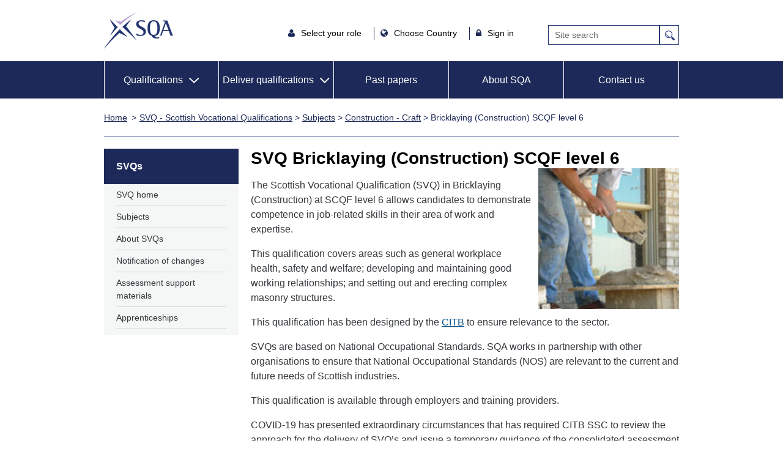

--- FILE ---
content_type: text/html;charset=UTF-8
request_url: https://www.sqa.org.uk/sqa/65797.html
body_size: 10468
content:

































































    
  
    

    
  
  
  
  
  
  
  
  
  
  

  
  
  
  
  
  
  
  
  
  
  
    
  
    
  

  
  
    
  

  

  



<!DOCTYPE html>
<html dir="ltr" xml:lang="en" lang="en" xmlns="http://www.w3.org/1999/xhtml" prefix="og: http://ogp.me/ns#; dcterms: http://purl.org/dc/terms">

<!-- Include is:CCC_DisplayTemplateSource.jsp-->
<!-- Generated by:app-26.civiccomputing.com-->
<!-- Include is:CCC_DisplayTemplateSource.jsp-->
<!-- Generated by:app-37-->
<!-- Include is:CCC_DisplayTemplateSource.jsp-->
<!-- Generated by:app-16-->
<!-- Include is:CCC_DisplayTemplateSource.jsp-->
<!-- Generated by:app-16-->
<!-- Include is:CCC_DisplayTemplateSource.jsp-->
<!-- Generated by:app-37-->
<!-- Include is:CCC_DisplayTemplateSource.jsp-->
<!-- Generated by:app-37-->
<!-- Include is:CCC_DisplayTemplateSource.jsp-->
<!-- Generated by:app-37-->
<!-- Include is:CCC_DisplayTemplateSource.jsp-->
<!-- Generated by:app-15.civiccomputing.com-->
<!-- Include is:CCC_DisplayTemplateSource.jsp-->
<!-- Generated by:app-36.civiccomputing.com-->
<!-- Include is:CCC_DisplayTemplateSource.jsp-->
<!-- Generated by:app-36.civiccomputing.com-->
<!-- Include is:CCC_DisplayTemplateSource.jsp-->
<!-- Generated by:app-36.civiccomputing.com-->
<!-- Include is:CCC_DisplayTemplateSource.jsp-->
<!-- Generated by:app-36.civiccomputing.com-->
<!-- : Include is:CCC_DisplayTemplateSource.jsp-->
<!-- Generated by:app-15.civiccomputing.com-->
<!-- : Include is:CCC_DisplayTemplateSource.jsp-->
<!-- Generated by:app-37-->
<!-- : Include is:dt_SVQ_page.jsp-->
<!-- Generated by:app-15.civiccomputing.com-->
<!-- Cache is: 43200 seconds -->
<head>
<title>Bricklaying (Construction) SCQF level 6 - SQA</title>
<!-- meta -->
<meta charset="utf-8">









<!--<meta charset="utf-8">-->
<link rel="canonical" href="65797.html" />




<!--<meta http-equiv="Content-Type" content="text/html; charset=windows-1252"/>-->


<!--<meta name="viewport" content="width=device-width, user-scalable=no" />-->
<meta name="viewport" content="width=device-width, initial-scale=1.0">



<meta name="description" content="SVQ Bricklaying (Construction) SCQF level covers health, safety, and masonry skills, competence in bricklaying tasks"/>
<link rel="schema.DCTERMS" href="http://purl.org/dc/terms/" />
<meta name="eGMS.accessibility" content="Double-A" />
<meta name="dcterms.identifier" content="//www.sqa.org.uk/65797.html" />
<meta name="DC.title" content="Bricklaying (Construction) SCQF level 6" />
<meta name="DC.description" content="SVQ Bricklaying (Construction) SCQF level covers health, safety, and masonry skills, competence in bricklaying tasks" />
<meta name="DC.creator" content="SQA" />
<meta name="dc.created" content="2025-09-17" />
<meta name="dc.modified" content="2025-09-17" />
<meta name="dcterms.rights" content="" />
<meta name="DC.publisher" content="SQA" />
<meta name="dcterms.audience" content="" />
<meta name="DC.language" content="eng" />



<meta name="DC.type" content="" />

<meta name="DC.audience" content="" />
<meta name="dcterms.educationLevel" content="" />
<meta name="DC.references" content="" />

<meta name="DC.businessUnit" content="" />
<meta name="DC.service" content="" />
<meta name="DC.serviceType" content="" />
<meta name="DC.userNeed" content="" />









	
		<meta property="og:title" content="SQA" />
	    
	


	
		<meta property="og:description" content="SQA - Scottish Qualifications Authority" />
	    
	


	
		<meta property="og:url" content="//www.sqa.org.uk/sqa/CCC_FirstPage.jsp" />
	    
	


	
		<meta property="og:type" content="website" />
	    
	


	
		<meta property="og:image" content="//www1.sqa.org.uk/images/logo376x376.png" />
	    
	

    




<!-- Opensearch -->
<link title="Search" type="application/opensearchdescription+xml" rel="search" href="opensearch.xml"/>


<!-- Google Tag Manager 
<script>(function(w,d,s,l,i){w[l]=w[l]||[];w[l].push({'gtm.start':
new Date().getTime(),event:'gtm.js'});var f=d.getElementsByTagName(s)[0],
j=d.createElement(s),dl=l!='dataLayer'?'&l='+l:'';j.async=true;j.src=
'https://www.googletagmanager.com/gtm.js?id='+i+dl;f.parentNode.insertBefore(j,f);
})(window,document,'script','dataLayer','GTM-W2VCN7H');</script>-->
<!-- End Google Tag Manager -->




<meta name="DC.Relation" content="//www.sqa.org.uk/images/Trowel_Occupations.jpg" />



<!-- end meta -->
<!-- files -->




<link rel="apple-touch-icon" sizes="180x180" href="/apple-touch-icon.png">
<link rel="icon" type="image/png" sizes="32x32" href="/favicon-32x32.png">
<link rel="icon" type="image/png" sizes="16x16" href="/favicon-16x16.png">
<link rel="manifest" href="/site.webmanifest">
<link rel="mask-icon" href="/safari-pinned-tab.svg" color="#5bbad5">
<meta name="msapplication-TileColor" content="#da532c">
<meta name="theme-color" content="#ffffff">

<!--[if lt IE 9]>
<script src="//www3.sqa.org.uk/js/html5shiv-printshiv.min.js"></script>
<![endif]-->

<link rel="alternate stylesheet" type="text/css" href="//www3.sqa.org.uk/css/basic.css" title="Low-Graphics" media="screen" /> 
<link rel="stylesheet" href="//www4.sqa.org.uk/css/print.css" type="text/css" media="print" />


<link rel="stylesheet" href="//www.sqa.org.uk/sqa/wro/core.css" title="High-Graphics" />







<script src="//www.sqa.org.uk/sqa/wro/core.js"></script>



<!-- end files -->
<link rel="stylesheet" href="//www.sqa.org.uk/sqa/wro/svq_page.css">



<link rel="stylesheet" href="//www.sqa.org.uk/sqa/wro/accord.css" />

</head>
<body class="svq-page"   >

    <!-- header -->
    






<!-- Google Tag Manager (noscript) -->

<!-- Google Tag Manager (noscript) -->
<noscript><iframe src="https://www.googletagmanager.com/ns.html?id=GTM-W2VCN7H"
height="0" width="0" style="display:none;visibility:hidden"></iframe></noscript>
<!-- End Google Tag Manager (noscript) -->

<div role="navigation" aria-label="Skip to">
<a class="skiplinks" href="#content">Skip to content</a>
<a class="skiplinks" href="#main-nav">Skip to main navigation</a>
<a class="skiplinks" href="#local-nav">Skip to sub navigation</a>
<a class="skiplinks" href="//www.sqa.org.uk/sqa/4380.html">Skip to Accessibility Page</a>
</div>


<header class="header container">
  
   <a class="logo" href="/">SQA</a>
   <img class="printLogo" src="//www1.sqa.org.uk/images/sqa-print-logo.gif" height="81" width="152" alt="SQA Home" style="display:none;"/>
     

   <!-- axel start -->

   <div class="header-items">

      <div class="header-links">
         <ul class="top-nav-links">
            <li class="iamlegend hasSub">
               <i class="fa fa-user"></i> 
               <button class="iamalegend-title" style="background: transparent; border: none;" aria-expanded="false" aria-controls="iam_sub">Select your role </button>
               <nav class="subNav" id="iam_sub">
                  <ul>
                     <li><a class="iama-user-type" href="/sqa/63262.html">Employer or trainer</a></li>
                     <li><a class="iama-user-type" href="/sqa/41266.html">Learner</a></li>
                     <li><a class="iama-user-type" href="/sqa/41267.html">Teacher or lecturer</a></li>
                     <li><a class="iama-user-type" href="/sqa/23566.html">Appointee</a></li>
                     <li><a class="iama-user-type" href="/sqa/41268.html">Co-ordinator</a></li>
                  </ul>
               </nav>
            </li>
            
            <li class="country hasSub">
               <i class="fa fa-globe"></i>
               <button class="iamalegend-title" style="background: transparent; border: none;" aria-expanded="false" aria-controls="country_sub">Choose Country </button>
               <nav class="subNav" id="country_sub">
                <ul>
                  <li><a class="iama-user-type" href="/sqa/70972.html">Scotland</a></li>
                  <li><a class="iama-user-type" href="/sqa/95638.html">England, Wales, NI</a></li>
                  <li><a class="iama-user-type" href="/sqa/47336.html">International</a></li>
                  
              
                  </ul>
               </nav>
            </li>

            <li class="signinOptions hasSub">
               <i class="fa fa-lock"></i>
               <button class="signinOptions-title" style="background: transparent; border: none;" aria-expanded="false" aria-controls="signin_sub">Sign in</button>
               <nav class="subNav" id="signin_sub">
                  <ul>
                     <li><a class="signin-type" aria-label="MyAlerts login" href="//www.sqa.org.uk/myalerts/signin">MyAlerts</a></li>
                     <li><a class="signin-type" href="https://www.mysqa.org.uk/">MySQA</a></li>
                     <li><a class="signin-type" href="/sqa/44795.html">Connect</a></li>
                     <li><a class="signin-type" href="https://secure.sqa.org.uk/">Secure</a></li>
                     <li><a class="signin-type" href="https://appointees.sqa.org.uk/">SQA Appointees</a></li>
                     <li><a class="signin-type" href="https://www.sqaacademy.org.uk/">Academy</a></li>
                     <li><a class="signin-type" href="https://www.sqasolar.org.uk/">SQA Solar</a></li>
          
                  </ul>
               </nav>
            </li>
         </ul>
      </div>

      <div id="cse-search-form" role="search" class="search_box">
         <form class="gsc-search-box" accept-charset="utf-8" action="https://www.sqa.org.uk/sqa/controller" method="get"> 
            <div class="gsc-search-box" style="display: flex;">
               <input type="hidden" name="p_service" value="Front.search"  tabindex="-1">
               <input type="hidden" name="pContentID" value="41454" tabindex="-1">
               <label for="gsc-i-id1" class="visuallyhidden">Site Search</label>
               <input class="gsc-input" name="q" title="search" id="gsc-i-id1" placeholder="Site search" aria-label="Search">
               <input type="submit" value="Search" class="gsc-search-button" title="search" style="max-width: 35px;">
            </div>
         </form>
      </div>

   </div>

   <!-- axel end -->


   
</header>

<nav id="main-nav" class="main-nav" aria-labelledby="main-menu-nav">
   <h2 id="main-menu-nav" class="screen-reader-text">Main Menu</h2>
   <div class='container'>
      <ul class="nav-links">
         <li class="mobile-menu"><a href="#">Main Menu</a>
         </li>

         
         <li class="header-with-sub active" aria-haspopup="true" aria-expanded="false">
            <a href="/sqa/41285.html" role="button" id="qualifications-menu" class="hasSub" aria-expanded="false">Qualifications</a>     
            <nav id="qualifications-mob-subnav" class="subNav">
               <div class="column three main-column">
                   <ul>
                     <li><a href="/sqa/101367.html">Qualifications home</a></li>
                  </ul>
                  <ul>
                     <li><a href="/sqa/41285.html">Search qualifications</a></li>
                  </ul>
                  <ul>
                     <li><a aria-label="Unit search for all Qualifications" href="//www.sqa.org.uk/unitsearch">Unit search</a></li></ul>
<ul><li><a href="/sqa/112928.html">Learner resources</a></li>
                  </ul>
                   <ul>
                     <li><a href="/sqa/58062.html">National Qualifications</a></li>
                  </ul>
                  <ul>   
                     <li><a href="/sqa/79148.html">Skills for Work</a></li>
                  </ul>
                  <ul>   
                     <li><a href="/sqa/79013.html">NCs and NPAs</a></li>
                  </ul>
                  <ul>   
                     <li><a href="/sqa/78573.html">HNCs and HNDs</a></li>
                  </ul>

                  <ul>   
                     <li><a href="/sqa/78913.html">SVQs</a></li>
                  </ul>
                  <ul>   
                     <li><a href="/sqa/78475.html">Professional Development Awards</a></li>
                  </ul>
                  <ul>   
                     <li><a href="/sqa/82218.html">SQA Advanced Qualifications</a></li>
                  </ul>
                  <ul>   
                     <li><a href="/sqa/79477.html">Apprenticeships</a></li>
                  </ul>
                  <ul>   
                     <li><a href="/sqa/41280.html">Awards</a></li>
                  </ul>
                  <ul>   
                     <li><a href="/sqa/58929.html">Qualifications for England and Wales</a></li>
                  </ul>
                  <ul>   
                     <li><a href="/streetworks">Street Works</a></li>
                  </ul>
               </div>
            </nav>       
         </li>


         <li class="header-with-sub" style="padding: 20px 5px; " aria-haspopup="true" aria-expanded="false">
            <a class="hasSub" role="button" id="services-menu" href="#" aria-expanded="false">Deliver qualifications</a>
            <nav id="services-mob-subnav" class="subNav">
               <div class="column three main-column">
                 <ul>
                     <li><a href="/sqa/63262.html">Deliver qualifications home</a></li>
                  </ul>
                  <ul>
                     <li><a href="/sqa/96458.html">Quality assurance</a></li>
                  </ul>
                  <ul>
                     <li><a href="/sqa/102683.html">Case studies</a></li>
                  </ul>
                  <ul>
                     <li><a href="/sqa/63268.3862.html">Customer support team</a></li>
                  </ul>
                  <ul>
                     <li><a href="/sqa/78453.html">Consultancy services</a></li>
                  </ul>
               </div>
            </nav>
         </li>

         <li><a href="//www.sqa.org.uk/pastpapers/findpastpaper.htm">Past papers</a></li>
         
         <li><a href="/sqa/5656.html">About SQA</a></li>

	 <li><a href="/sqa/141.html" aria-label="Contact us">Contact us</a></li>

      </ul>
   </div>
</nav>

<nav id="qualifications-subnav" class="subNavNew">
   <div class="menu-flex-container container">
      <div class="menu-flex-item menu-flex-item-1">
          <ul>
                     <li><a href="/sqa/101367.html">Qualifications home</a></li>
                  </ul>
         <ul>
            <li><a href="/sqa/41285.html">Search qualifications</a></li>
         </ul>
            <ul><li><a aria-label="Unit search for all Qualifications" 
 href="//www.sqa.org.uk/unitsearch">Unit search</a></li></ul>
<ul>
<li><a href="/sqa/112928.html">Learner resources</a></li>
         </ul>
          
      </div>
      <div class="menu-flex-item menu-flex-item-2">
         <ul>
            <li><a href="/sqa/58062.html">National Qualifications</a></li>
         </ul>
         <ul>   
            <li><a href="/sqa/79148.html">Skills for Work</a></li>
         </ul>
         <ul>
            <li><a href="/sqa/79013.html">NCs and NPAs</a></li>
         </ul>
      </div>

      <div class="menu-flex-item menu-flex-item-3">
         <ul>
            <li><a href="/sqa/78573.html">HNCs and HNDs</a></li>
         </ul>

         <ul>
            <li><a href="/sqa/78913.html">SVQs</a></li>
         </ul>
         <ul>
            <li><a href="/sqa/78475.html">Professional Development Awards</a></li>
         </ul>
         <ul>
            <li><a href="/sqa/82218.html">SQA Advanced Qualifications</a></li>
         </ul>
      </div>

      <div class="menu-flex-item menu-flex-item-4">
         <ul>
            <li><a href="/sqa/79477.html">Apprenticeships</a></li>
         </ul>
         <ul>  
            <li><a href="/sqa/41280.html">Awards</a></li>
         </ul>
         <ul>
            <li><a href="/sqa/58929.html">Qualifications for England and Wales</a></li>
         </ul>
         <ul>
            <li><a href="/streetworks">Street Works</a></li>
         </ul>
      </div>
   </div>
</nav>

<nav id="services-subnav" class="subNavNew">
   <div class="menu-flex-container container">
      <div class="menu-flex-item menu-flex-item-1">
         <ul>
           <li><a href="/sqa/63262.html">Deliver qualifications home</a></li>
         </ul>
         <ul>
          <li><a href="/sqa/96458.html">Quality assurance</a></li>
         </ul>
      </div>
      <div class="menu-flex-item menu-flex-item-2">
        <ul>
         <li><a href="/sqa/102683.html">Case studies</a></li>
        </ul>
        <ul>
         <li><a href="/sqa/63268.3862.html">Customer support team</a></li>
        </ul>
      </div>
      <div class="menu-flex-item menu-flex-item-3">
        <ul>
         <li><a href="/sqa/78453.html">Consultancy services</a></li>
        </ul>
      </div>
   </div>
</nav>



<!-- start crumb and mylinks -->
<section class="breadcrumb container" role="navigation" aria-labelledby="breadcrumbs">
   <h2 hidden id="breadcrumbs">breadcrumb</h2>
   <ul class="trail">
      <li class="home"><a href="/sqa/70972.html">Home</a></li>
      <li><a href="2.html" >SVQ - Scottish Vocational Qualifications</a>&nbsp;&gt;&nbsp;<a href="14319.html" >Subjects</a>&nbsp;&gt;&nbsp;<a href="14405.html" >Construction - Craft</a>&nbsp;&gt;&nbsp;Bricklaying (Construction) SCQF level 6</li>
   </ul>
</section>
<!-- end crumb and mylinks -->

    <!-- end header -->


        <!-- start main container -->
        <div class="container">

            <!-- THIS SHOULD BE SHOWING -->

            <section role="main" id="content" class="speakit main ">

              <!-- DIXERIT_START -->
              
              
              <h1>SVQ Bricklaying (Construction) SCQF level 6</h1>

              <img class="floatRight" src="images/Trowel_Occupations.jpg" alt="" />





              <p>The Scottish Vocational Qualification (SVQ) in Bricklaying (Construction) at SCQF level 6 allows candidates to demonstrate competence in job-related skills in their area of work and expertise.</p> 
<p>This qualification covers areas such as general workplace health, safety and welfare; developing and maintaining good working relationships; and setting out and erecting complex masonry structures.</p> 
<p>This qualification has been designed by the <a href="https://www.citb.co.uk/">CITB</a> to ensure relevance to the sector.</p> 
<p>SVQs are based on National Occupational Standards. SQA works in partnership with other organisations to ensure that National Occupational Standards (NOS) are relevant to the current and future needs of Scottish industries.</p> 
<p>This qualification is available through employers and training providers.</p> 
<p>COVID-19 has presented extraordinary circumstances that has required CITB SSC to review the approach for the delivery of SVQ&rsquo;s and issue a temporary guidance of the consolidated assessment strategy.</p> 
<p><a href="https://www.citb.co.uk/standards-and-delivering-training/training-standards/national-vocational-qualifications-nvqs-and-scottish-vocational-qualifications-svqs-standards-and-frameworks/">Keep up to date with all other Construction SVQ related documents issued by CITB SSC</a></p>


          
              <div class="showlink">
              <p>Use the tabs below to open each section individually. Alternatively you can <a class="sqa-accordion-toggle-open" href="#">show all</a><a class="sqa-accordion-toggle-close" style="display: none" href="#">hide all</a> the sections.</p>
              </div>
              <div class="sqa-accordion">
              <h2 class="sqa-accordion-header">Why deliver this qualification</h2><div><p>Successful candidates will gain an internationally-recognised qualification that guarantees that they have the skills, knowledge and abilities required to carry out their role successfully.&nbsp; Employers will also benefit from their employees being proficient.</p> 
<p>Assessment is carried out in the workplace, which minimises any time learners would need to be away from their work.</p> 
<p>The SVQ can be offered in any of the following modes:</p> 
<ul> 
 <li>full-time</li> 
 <li>part-time (eg day-release)</li> 
 <li>open and distance learning</li> 
</ul></div>
              <h2 class="sqa-accordion-header">Who does this qualification suit</h2><div><p>This SVQ is suitable for:</p> 
<ul> 
 <li>learners who have just left school</li> 
 <li>individuals who are currently in employment and who wish to obtain a formal qualification</li> 
</ul> 
<h3>Access</h3> 
<p>Entry is at the discretion of the centre.</p> 
<p>Candidates should be in a job or placement where they are carrying out relevant tasks and responsibilities which allow them&nbsp;to gather the required evidence.</p></div>
              <h2 class="sqa-accordion-header">Progression</h2><div><p>The level 6 award could provide progression to:</p> 
<ul> 
 <li>SVQ in Occupational Work Supervision at SCQF level 6</li> 
 <li>degree level study at a higher education institution</li> 
 <li>employment in the Construction sector, such as a bricklayer</li> 
</ul></div>
              <h2 class="sqa-accordion-header">Approval</h2><div><p>All centres who are looking to deliver the qualification for the first time should <a href="https://www.sqa.org.uk/sqa/63262.html">come forward for approval</a> by contracting SQA&rsquo;s Business Development Team for guidance.</p> 
<p>Assessors and verifiers must be able to meet SQA&rsquo;s general requirements for technical/occupational competence as outlined in the <a href="https://www.sqa.org.uk/files_ccc/GuideToApproval_July09.pdf">Systems and Qualification Approval Guide</a>.</p></div>
              <h2>How to assess</h2><div><p>For general information on how to assess this qualification, please refer to the document <a class="downloadPdf" href="files_ccc/svq-2024-assessment-information-db6083.pdf">Information for Assessment of Scottish Vocational Qualifications (SVQs)</a>. For detailed guidance on how to assess this particular SVQ, please refer to the Assessment Strategy.</p></div>
              </div>

                                <div class="sqa-accordion">
                                  <h2 class="locSearchPanel sqa-accordion-header" style="display: visible;">Where can you take this course?</h2>
                                        <div>
            <section role="complementary" class="standardPanelBlack institutions locSearchPanel" style="margin-top: 0;">
                                                <form method="get" action="64381.html" id="locationsearch">
                                                    <label for="location">Location (UK only):</label>
                                                    <input class="location" value="" placeholder="enter post code or location" name="location" id="location">
                                                    <input type="hidden" value="" id="locMetadataID" name="mID">
                                                    <input type="submit" class="submit" id="locSearch" value="Find Centres">
                                                </form>
                                         </section>
           </div>
                                </div>
            <div class="sqa-accordion">
            
            </div>            

              <h2>Qualification content and delivery tools</h2>
              
            <div id="tabs">
                <ul class="tabNav">
                    <li><a href="#fragment-1"><span>Current</span></a></li>
                    <li><a href="#fragment-2"><span>Lapsing</span></a></li>
                </ul>
                <div id="tabsContent">
                  <div class="tab" id="fragment-1"><h2>Current</h2> <!-- fragment 1 -->
                   <h3>Information about the qualification(s)</h3>
                     <div class="sqa-accordion">
                      <h2 class="sqa-accordion-header">Qualification Structure</h2><div><p>Group Award Code: <strong>GT55 23</strong></p> 
<p>The SVQ in Bricklaying Construction at SCQF level 6 consists of nine mandatory units and one optional unit.</p> 
<p>For details of the units making up the SVQ, please refer to the qualification structure.</p> 
<ul> 
 <li><a class="downloadDoc" href="files_ccc/qualification-structure-svq-bricklaying-scqf-6-GT5523.doc">Qualification structure</a> (100 KB)</li> 
</ul></div>
                      
                        <h2 class="sqa-accordion-header">National Occupational Standards</h2>
                        <div>
                        
                        
			<p>Unit information for this qualification is available on our <a href="//www.sqa.org.uk/unitsearch">Unit Search</a>.</p>
                        
                        </div>
                      
                      
                                <h2 class="sqa-accordion-header">Core Skills signposting</h2>
                                <div>
                                    <p>Core Skills mapping is carried out by the SSC responsible for the development of an SVQ.  It is a requirement of SQA Accreditation that every SVQ submission includes information on where possible opportunities for candidates to develop Core Skills exist across the mandatory units.</p>
                                    <p>Centres should note that mapping is not audited or validated against the Core Skills framework/units so is <strong>not</strong> accepted by SQA awarding body as evidence towards achievement of the Core Skills units.</p>
                                    <ul> 
 <li><a class="downloadDocx" href="files_ccc/core-skills-signposting-svq-bricklaying-scqf-6.docx">Core Skills Signposting - SVQ in Bricklaying at SCQF level 6</a> (83 KB)</li> 
</ul>
                                </div>
                            
                      
                      
                      
                      
                      <h2 class="sqa-accordion-header">Modern Apprenticeships</h2><div><p>This SVQ is a mandatory component in the Level 6 Construction Building Modern Apprenticeship.</p> 
<p>SQA also offers the following components of this Apprenticeship:</p> 
<table class="stripeMe"> 
 <thead> 
  <tr> 
   <th scope="col">Unit Title</th> 
   <th scope="col">SCQF 3</th> 
   <th scope="col">SCQF 4</th> 
   <th scope="col">SCQF 5</th> 
   <th scope="col">SCQF 6</th> 
  </tr> 
 </thead> 
 <tbody> 
  <tr> 
   <td>Core Skills: Communication</td> 
   <td>F425 04</td> 
   <td>F426 04</td> 
   <td>F427 04</td> 
   <td>F428 04</td> 
  </tr> 
  <tr> 
   <td>Core Skills: Numeracy</td> 
   <td>F429 04</td> 
   <td>F42A 04</td> 
   <td>F42B 04</td> 
   <td>F42C 04</td> 
  </tr> 
  <tr> 
   <td>Core Skills: Information and Communication Technology</td> 
   <td>F42D 04</td> 
   <td>F42E 04</td> 
   <td>F42F 04</td> 
   <td>F42G 04</td> 
  </tr> 
  <tr> 
   <td>Core Skills: Problem Solving</td> 
   <td>F42H 04</td> 
   <td>F42J 04</td> 
   <td>F42K 04</td> 
   <td>F42L 04</td> 
  </tr> 
  <tr> 
   <td>Core Skills: Working with Others</td> 
   <td>F42M 04</td> 
   <td>F42N 04</td> 
   <td>F42P 04</td> 
   <td>F42R 04</td> 
  </tr> 
 </tbody> 
</table></div>
                      </div>

                      <h3>Information about delivery, assessment, quality assurance and support material</h3>
                      <div class="sqa-accordion">
                  
                      <h2 class="sqa-accordion-header">Assessment strategy</h2><div><ul> 
 <li><a class="downloadPdf" href="files_ccc/construction-skills-consolidated-assessment-strategy-svq.pdf">Consolidated Assessment Strategy for Construction &ndash; SVQs</a> (722 KB)</li> 
</ul></div>
                      
                      
                      
                          <h2>Assessor's guidelines</h2><div><ul> 
 <li><a class="downloadPdf" href="files_ccc/DB6364-guide-to-assessing-construction-craft-svq.pdf">Guide to Assessing Construction Craft</a>&nbsp;(544 KB)</li> 
</ul></div>
                      
                      
                      
                      
                          <h2 class="sqa-accordion-header">Candidate Guidance and Portfolio</h2><div><ul> 
 <li><a class="downloadPdf" href="files_ccc/svq-2024-candidate-information-z0352.pdf">Information for candidates starting an SVQ</a> (382 KB)</li> 
 <li><a class="downloadPdf" href="files_ccc/Candidate_Portfolio_A4_Cover.pdf">Candidate Portfolio A4 Cover</a> (118 KB)</li> 
 <li><a class="downloadDocx" href="files_ccc/Achievement Record.docx">Achievement Record</a>&nbsp;(32 KB)</li> 
 <li><a class="downloadDocx" href="files_ccc/Assessment Plan.docx">Assessment Plan</a>&nbsp;(28 KB)</li> 
 <li><a class="downloadDocx" href="files_ccc/Candidate declaration.docx">Candidate Declaration</a>&nbsp;(26 KB)</li> 
 <li><a class="downloadDocx" href="files_ccc/Index of Evidence.docx">Index of Evidence</a>&nbsp;(27 KB)</li> 
 <li><a class="downloadDocx" href="files_ccc/Observation Record.docx">Observation Record</a>&nbsp;(29 KB)</li> 
 <li><a class="downloadDocx" href="files_ccc/Personal Profile.docx">Personal Profile</a>&nbsp;(28 KB)</li> 
 <li><a class="downloadDocx" href="files_ccc/Personal Statement.docx">Personal Statement</a>&nbsp;(28 KB)</li> 
 <li><a class="downloadDocx" href="files_ccc/Questions and candidate answers.docx">Questions and candidate answers</a>&nbsp;(28 KB)</li> 
 <li><a class="downloadDocx" href="files_ccc/Unit Progress Record.docx">Unit Progress Record</a>&nbsp;(29 KB)</li> 
 <li><a class="downloadDocx" href="files_ccc/Witness Testimony.docx">Witness Testimony</a>&nbsp;(28 KB)</li> 
</ul></div>
                      
                      
                      
                      
                      <h2 class="sqa-accordion-header">Adaptations to Conditions of Assessment Request Form</h2><div><p>Prior to submitting a request form SQA strongly advise you liaise with the Senior External Verifier for your construction craft area.</p> 
<ul> 
 <li><a class="downloadPdf" href="files_ccc/adaptations-conditions-assessment-request-form.pdf">Adaptations to Conditions of Assessment Request Form</a> (0.98 MB)</li> 
</ul></div>
                                <h2 class="sqa-accordion-header">Construction webinars</h2><div><div class="iframe-youtube"> 
 <iframe allow="fullscreen" src="https://www.youtube.com/embed/M_uBjkklro0" title="SVQ Bricklaying at SCQF level 6(video)"></iframe> 
</div></div>
                                
                                

                      </div>

                   </div>  <!--end fragment 1 -->

                  <div class="tab" id="fragment-2"><h2>Lapsing</h2>  <!-- fragment 2 -->
             <!-- showTabs -->

                 <h3>Information about the qualification(s)</h3>
                   <div class="sqa-accordion">
                      <h2 class="sqa-accordion-header">Qualification Structure</h2><div><p><strong>SVQ in Bricklaying (Construction) (GM7R 23)</strong></p> 
<p>This group award has been replaced.</p> 
<p>It enters&nbsp;its lapsing period on: <strong>31 July 2022</strong></p> 
<p>It finishes on: <strong>31 July 2026</strong></p> 
<p>The SVQ Bricklaying (Construction) at SCQF level 6 consists of nine mandatory units and one optional unit.</p> 
<p>For details of the units making up the SVQ, please refer to the Qualification Structure.</p> 
<p><a class="downloadDoc" href="files_ccc/BricklayingL6GM7R23CFSTRUCTUREFINAL.doc">GM7R 23 SVQ in Bricklaying (Construction) at SCQF level 6 Structure</a> (5 KB)</p></div>
                      
                        <h2>National Occupational Standards</h2>
                        <div>
                        
                        
                         <p>Unit information for this qualification is available on our <a href="//www.sqa.org.uk/unitsearch">Unit Search</a>.</p>
                        
                        </div>
                      
                      
                                <h2 class="sqa-accordion-header">Core Skills signposting</h2>
                                <div>
                                  <p>Core Skills mapping is carried out by the SSC responsible for the development of an SVQ.  It is a requirement of SQA Accreditation that every SVQ submission includes information on where possible opportunities for candidates to develop Core Skills exist across the mandatory units.</p>
                                  <p>Centres should note that mapping is not audited or validated against the Core Skills framework/units so is <strong>not</strong> accepted by SQA awarding body as evidence towards achievement of the Core Skills units.</p>
                                  <p><a class="downloadDoc" href="files_ccc/core-skills-signposting-bricklaying-level-6.doc">Core Skills signposting SVQ in Bricklaying (Construction) at SCQF Level 6</a> (319 KB)</p>
                                </div>
                             
                      
                      
                      
                      
                      <h2 class="sqa-accordion-header">Modern Apprenticeship</h2><div><p>This SVQ is a mandatory component in the Level 6 Construction Building Modern Apprenticeship.</p> 
<p>SQA also offers the following components of this Apprenticeship:</p> 
<table class="stripeMe"> 
 <thead> 
  <tr> 
   <th scope="col">Unit Title</th> 
   <th scope="col">SCQF 3</th> 
   <th scope="col">SCQF 4</th> 
   <th scope="col">SCQF 5</th> 
   <th scope="col">SCQF 6</th> 
  </tr> 
 </thead> 
 <tbody> 
  <tr> 
   <td>Core Skills: Communication</td> 
   <td>F425 04</td> 
   <td>F426 04</td> 
   <td>F427 04</td> 
   <td>F428 04</td> 
  </tr> 
  <tr> 
   <td>Core Skills: Numeracy</td> 
   <td>F429 04</td> 
   <td>F42A 04</td> 
   <td>F42B 04</td> 
   <td>F42C 04</td> 
  </tr> 
  <tr> 
   <td>Core Skills: Information and Communication Technology</td> 
   <td>F42D 04</td> 
   <td>F42E 04</td> 
   <td>F42F 04</td> 
   <td>F42G 04</td> 
  </tr> 
  <tr> 
   <td>Core Skills: Problem Solving</td> 
   <td>F42H 04</td> 
   <td>F42J 04</td> 
   <td>F42K 04</td> 
   <td>F42L 04</td> 
  </tr> 
  <tr> 
   <td>Core Skills: Working with Others</td> 
   <td>F42M 04</td> 
   <td>F42N 04</td> 
   <td>F42P 04</td> 
   <td>F42R 04</td> 
  </tr> 
 </tbody> 
</table></div>
                      </div>

                      <h3>Information about delivery, assessment, quality assurance and support material </h3>
                      <div class="sqa-accordion">
                  
                      
                      
                  
                      
                      
                          <h2 class="sqa-accordion-header">Assessor's guidelines</h2><div><ul> 
 <li><a class="downloadPdf" href="files_ccc/GuidelinesForOnlineAssessment.pdf">SQA Guidelines on Online Assessment for Further Education</a> (174 KB)</li> 
 <li><a class="downloadPdf" href="files_ccc/Requirements_for_Assessment_of_Construction_SVQs.pdf">Requirements for Assessment of Construction SVQs</a> (710 KB)</li> 
</ul></div>
                      
                      
                      
                      
                          <h2 class="sqa-accordion-header">Candidate Guidance and Portfolio</h2><div><ul> 
 <li><a class="downloadPdf" href="files_ccc/svq-2024-candidate-information-z0352.pdf">Information for candidates starting an SVQ</a> (382 KB)</li> 
 <li><a class="downloadPdf" href="files_ccc/Candidate_Portfolio_A4_Cover.pdf">Candidate Portfolio A4 Cover</a> (118 KB)</li> 
</ul></div>
                      
                      
                      
                      
                      
                  
                  
                  
                      </div>


              
                  </div>  <!--end fragment 2 -->
                <!--</div>--> <!-- end tabs content -->
              <!--</div>--> <!-- end tabs -->
            

                   



                                

                   <div style="margin-top:10px;"></div>

        <!-- Infosheet links returned here -->
              <div id="dynamic"></div>


        










<div class="moreLinksPanels">


<nav class="related-nav more-links" aria-label="Related Information"><h2>Related Information</h2><ul> 
 <li><a class="downloadXlsx" href="files_ccc/SQAAccreditedQualifications_Catalogue.xlsx">SQA Accredited Qualifications Catalogue</a> (1.36 MB)</li> 
 <li><a class="downloadPdf" href="files_ccc/Authenticating-learners-work-good-practice-advice.pdf">Authenticating learners work good practice advice</a> (123 KB)</li> 
 <li><a class="downloadPdf" href="files_ccc/Assessment-AGuideforCentresofferingRegulatedQualifications.pdf">Guide to Assessment for Regulated Qualifications</a> (498 KB)</li> 
 <li><a class="downloadPdf" href="files_ccc/GuideToSVQs.pdf">Guide to SVQs</a> (304 KB)</li> 
 <li><a href="71374.html">Scottish Credit and Qualifications Framework (SCQF)</a></li> 
 <li><a class="downloadPdf" href="files_ccc/assessment-2025-reasonable-adjustments-svqs.pdf">Reasonable adjustments for SVQs and related qualifications</a> (162 KB)</li> 
</ul></nav>


  
     
      
    <nav class="contactPanel more-links" aria-label="Contact Information">
    <h2>Contact Information</h2>
      <div class="panelContent"> 
 <ul> 
  <li><a href="77338.html?id=1">Candidate Enquiries</a> <p style="margin: 0 0 1em 0 !important"><a aria-label="Call Candidate Enquiries at 0345 279 1000" href="tel:03452791000">0345 279 1000</a></p> </li> 
 </ul> 
 <ul> 
  <li><a href="77338.html?id=2">Centre Enquiries</a> <p style="margin: 0 0 1em 0 !important"><a aria-label="Call Centre Enquiries at 0303 333 0330" href="tel:03033330330">0303 333 0330</a></p> </li> 
 </ul> 
</div>
    </nav>
        
    


<!--
<div id="locSearchPanel" class="standardPanelBlack" style="display: none;" role="complementary" aria-label="Centre Finder">
    <h2>Centre Finder</h2>
    <div class="panelContent" role="complementary">
        <p>Where can you take this course?</p>

        <script type="text/javascript">
/*            var pageID = '65797.html';
            pageID = pID.replace('.html', '');

            $(document).ready(function(){
                $.getJSON('/sqa_metadata/searchmetadata?pID='+pageID, function(data, textStatus) {
                    if (data != null && data.length > 0) {

                        // Only enable this once we've got some data back.
                        if (qualificationType != 'NQ' && qualificationType != 'CfE') {
                            //$('#locSearchPanel').show();
                            for (var i=0; i<data.length; i++) {
                                if (data[i].centresFoundForCourse && data[i].centresFoundForCourse !== "false") {
                                        var id = data[i].id;
                                        var qualificationType = data[i].qualificationType;
                                        $('#locMetadataID').val(id);
                                        $('#locSearchPanel').show();
                                        break;
                                }
                            }
                        }
                    }
                });
            });*/
        </script>
        <form id="locationsearch" action="64381.html" method="get">
            <label for="location">Location (UK only):</label>
            <input id="location" name="location" placeholder="enter postcode or location" value="" />
            <input type="hidden" name="mID" id="locMetadataID" value="" />
            <input type="submit" value="Find Centres" id="locSearch" />
        </form>
        <div class="clear"></div>
    </div>
</div>
-->

        


       
        <nav class="standardPanel more-links">
            <h2>External Web Links</h2>
            <div class="panelContent">
                <ul> 
 <li><a class="externallink" href="https://www.skillsdevelopmentscotland.co.uk/">Skills Development Scotland</a></li> 
 <li><a class="externallink" href="https://www.planitplus.net/">Mappit</a></li> 
</ul> 
            </div>
    </nav>


</div>


            </section>

            <!-- left -->
            <div id="left">
                








<!-- inc_2010_left_search.jsp -->






<nav id="local-nav" class="local-nav qualifications-landing" aria-label="Left menu">

	<h2>SVQs</h2><ul>
	<li id="lf78913"  class="leaf">
		<a id="m11455" href="78913.11455.html">SVQ home</a>
	</li>
	<li id="lf41339"  class="leaf">
		<a id="m11462" href="41339.11462.html">Subjects</a>
	</li>
	<li id="lf79494"  class="leaf">
		<a id="m11632" href="79494.11632.html">About SVQs</a>
	</li>
	<li id="lf92761"  class="leaf">
		<a id="m11461" href="92761.11461.html">Notification of changes</a>
	</li>
	<li id="lf46233"  class="leaf">
		<a id="m11460" href="46233.11460.html">Assessment support materials</a>
	</li>
	<li id="lf79477"  class="leaf">
		<a id="m11459" href="79477.11459.html">Apprenticeships</a>
	</li></ul>



</nav>






            </div>
            <!-- end left -->

        </div>
        <!-- end container -->

        <!-- footer -->
        




<section class="helper-buttons container">
	<h2 hidden>helper-buttons</h2>
	<section class="helper-buttons-container">
		<div id="myalerts"><h2 hidden>my alerts</h2></div>
	</section>
</section>

<footer class="sqa-footer">
	<div class="container">
		<div class="footer-container">
			<div class="footer-links first-booter-link">
				<ul style="list-style: none;">
					<li><a href="//www.sqa.org.uk/pastpapers/findpastpaper.htm">Past papers</a></li>
					<li><a href="//www.sqa.org.uk/sqa/212.html">Replacement Certificates</a></li>
					<li><a href="//www.sqa.org.uk/sqa/79228.html">SQA careers</a></li>
				</ul>
			</div>
			<div class="footer-links ">
				<ul style="list-style: none;" class="footer-left-border">
					<li><a href="//www.sqa.org.uk/sqa/35839.html">Media Enquiries</a></li>
					<li><a href="//www.sqa.org.uk/myalerts">MyAlerts</a></li>
					<li><a href="//www.sqa.org.uk/sqa/141.html" aria-label="Contact us">Contact us</a></li>
				</ul>
			</div>
			<div class="footer-links">
				<ul style="list-style: none;" class="footer-left-border">
					<li><a href="//accreditation.sqa.org.uk/accreditation/home" aria-label="SQA Accreditation - external site">SQA Accreditation <img src="/sqa/images/externallinkicon_footer.png" alt="" aria-hidden="true"></a></li>
					<li><a href="//blogs.sqa.org.uk/" aria-label="SQA Blogs - external site">SQA Blogs <img src="/sqa/images/externallinkicon_footer.png" alt="" aria-hidden="true"></a></li>
					<li><a href="//www.mysqa.org.uk/" aria-label="MySQA - external site">MySQA <img src="/sqa/images/externallinkicon_footer.png" alt="" aria-hidden="true"></a></li>
				</ul>
			</div>
			<div class="footer-links">
				<ul style="list-style: none;" class="footer-left-border">
					<li><a href="//www.swqr.org.uk/" aria-label="SWQR - external site">SWQR <img src="/sqa/images/externallinkicon_footer.png" alt="" aria-hidden="true"></a></li>
					<li><a href="//www.understandingstandards.org.uk/" aria-label="Understanding Standards - external site">Understanding Standards <img src="/sqa/images/externallinkicon_footer.png" alt="" aria-hidden="true"></a></li>
					<li><a href="//ushare.education" aria-label="Ushare - external site">Ushare <img src="/sqa/images/externallinkicon_footer.png" alt="" aria-hidden="true"> </a></li>
				</ul>
			</div>
		</div>
		<div style="display: block;">
			<div class="bottom-footer-container">
				<div class="item">
					<a href="//www.sqa.org.uk/sqa/1432.html">Cookies</a>
					<a href="//www.sqa.org.uk/sqa/45397.html">Privacy Statement</a>
					<a accesskey="0" href="//www.sqa.org.uk/sqa/4380.html">Accessibility</a>
					<a href="//www.sqa.org.uk/sqa/45340.html">Gàidhlig</a>
				
					<a href="//www.sqa.org.uk/sqa/1431.html">Terms & Conditions</a>
					<a href="//www.sqa.org.uk/sqa/35865.html">Procurement</a>
					<a href="//www.sqa.org.uk/sqa/35871.html#slavery-act">Modern Slavery Act</a>
				</div>
			</div>
		</div>
	</div>


<section class="footer-social" style="margin-top: 50px; position: absolute; width: 100%;">
	<div class="social-links container">
	     	<h2 hidden>social links</h2>
		<a href="https://twitter.com/sqanews" aria-label="twitter - external site"><img loading="lazy" height="19" width="24" alt="twitter" src="https://www.sqa.org.uk/sqa/assets/images/2019/social/twitter.svg"/></a>
		<a href="http://www.facebook.com/ScottishQualificationsAuthority" aria-label="facebook - external site"><img loading="lazy" height="23" width="11" alt="facebook" src="https://www.sqa.org.uk/sqa/assets/images/2019/social/facebook.svg"/></a>
		<a href="http://www.linkedin.com/company/sqa-scottish-qualifications-authority" aria-label="linkedin - external site"><img loading="lazy" height="24" width="24" alt="linkedin" src="https://www.sqa.org.uk/sqa/assets/images/2019/social/linkedin.svg"/></a>
		<a href="https://www.youtube.com/user/SQAonline" aria-label="youtube - external site"><img loading="lazy" height="16" width="22" alt="youtube" src="https://www.sqa.org.uk/sqa/assets/images/2019/social/youtube.svg"/></a>
	</div>
</section>
</footer>


<script>window.jQuery || document.write('<script src="js/vendor/jquery-1.10.1.min.js"><\/script>')</script>

<!-- js -->
<script>
	//<!--
	function change(url){
		if(url=="none"){
			return false;
		} else {
			window.location=url;
		}
	}
	//-->
</script>
<script>
	var pID = '65797.html';
	pID = pID.replace('.html', '');
</script>

<script src="https://cc.cdn.civiccomputing.com/9/cookieControl-9.x.min.js"></script>
<script src="https://www.sqa.org.uk/sqa/assets/js/cookie-control-v9.js"></script>

<script src="//www.sqa.org.uk/sqa/wro/footer.js"></script>
<script src="//www.sqa.org.uk/sqa/wro/gse.js"></script>



        <!-- end footer -->



    <script type="text/javascript">
    $(document).ready(function() {
        $.get('findinformationsheets.htm', {keywords: ""}, function(data) {
            $('#dynamic').html(data);
        });
    });
    </script>

    <!-- js -->
    <!--script type="text/javascript" src="//www.sqa.org.uk/sqa/wro/svq_page.js"></script-->
    <script type="text/javascript">
        $(document).ready(function(){
            var pageID = '65797.html';
            pageID = pID.replace('.html', '');

            $.getJSON('/sqa_metadata/searchmetadata?pID='+pageID, function(data, textStatus) {
                if (data != null && data.length > 0) {

                    // Only enable this once we've got some data back.
                    if (qualificationType != 'NQ' && qualificationType != 'CfE') {

      var metadataIds = [];
      for (var i=0; i<data.length; i++) {
        if (data[i].centresFoundForCourse && data[i].centresFoundForCourse !== "false") {
                    var id = data[i].id;
          metadataIds.push(id);
        }
      }
      $('#locMetadataID').val(metadataIds);

      for (var i=0; i<data.length; i++) {
        if (data[i].centresFoundForCourse && data[i].centresFoundForCourse !== "false") {
                    var id = data[i].id;
                    var qualificationType = data[i].qualificationType;
                    //$('#locMetadataID').val(id);
                $('.locSearchPanel').show();
          break;
        }
      }
                    }
                }
            });
        });
    </script>

    <script type="text/javascript" src="//www.sqa.org.uk/sqa/wro/accord.js"></script>


<!-- dt_svq_page -->

</body>
</html>


--- FILE ---
content_type: text/html;charset=ISO-8859-1
request_url: https://www.sqa.org.uk/myalerts/subscribe?pagePath=/sqa/65797.html&cb=1769514018821
body_size: 1335
content:


<div class="myalerts" role="form">
	<script>
	    if (document.createStyleSheet){
			document.createStyleSheet('/myalerts/resources/minified.min.css;jsessionid=63F4E0570B57501A188AD8C5D4B93DD1.sqa');
	    }
	    else {
	    	$("head").append($("<link rel='stylesheet' href='/myalerts/resources/minified.min.css;jsessionid=63F4E0570B57501A188AD8C5D4B93DD1.sqa' type='text/css' media='screen' />"));
	    }
	</script>

	
		
		
			
			
			

			<script>
				function showLoginDialog(subscribeToFolder) {
					var dialogElm = $("#loginToMyAlerts");
					dialogElm
							.load(
									'/myalerts/signinfragment;jsessionid=63F4E0570B57501A188AD8C5D4B93DD1.sqa?returnUrl=https://www.sqa.org.uk:443/sqa/65797.html&subscribeToFolder='+subscribeToFolder+'',
									function() {
										$("#subscribeLog").text("").hide();
										dialogElm.dialog({
											width : '500px',
											height : 'auto',
											dialogClass:'greenDialog myalertsUI'
										});
										
										$("#signup").on('click', function(e) {
											e.preventDefault();
											dialogElm.empty().load('/myalerts/fragments/signupfragment;jsessionid=63F4E0570B57501A188AD8C5D4B93DD1.sqa',
													function() {
																dialogElm
																		.dialog({
																			width : '500px',
																			height : 'auto',
																			dialogClass:'greenDialog myalertsUI'
																		});
															});
											return false;

										});					
										
										$("a#forgotPassword").on('click', function(e) {
											e.preventDefault();
											dialogElm.empty().load('/myalerts/forgotpassword;jsessionid=63F4E0570B57501A188AD8C5D4B93DD1.sqa?fragment=true',
													function() {
																dialogElm
																		.dialog({
																			width : '500px',
																			height : 'auto',
																			dialogClass:'greenDialog myalertsUI'
																		});
															});
											return false;

										});															
									});
				}
			</script>

			<div id="manageYourSubscriptionsLink"><a href="/myalerts/;jsessionid=63F4E0570B57501A188AD8C5D4B93DD1.sqa">Manage</a></div>
 			<div class="clear"></div>
			<div id="subscribeArea" aria-label="Subscribe" >
				<div id="subscribeButtons">
					<button id="subscribeBtn" aria-expanded="false" class="subscribeBtn btn-subscribe greenBtn subscribeToFolderBtn">Receive updates</button>
					
					<div class="subscribeToOptionLinks">
						<button id="subscribeToPageLink" class="subscribeToOptionLink" >For this page<i class="fa fa-info-circle" aria-hidden="true" title="Subscribe to this page only."></i></button>
						
							<button id="subscribeToFolderLink" class="subscribeToOptionLink" >For this section<i class="fa fa-info-circle" aria-hidden="true" title="Subscribe to this page and all pages under this section of the site."></i></button>
						
						<button onclick="location.href='https://www.sqa.org.uk/myalerts/signup';" id="signupLink" class="subscribeToOptionLink">Sign up<i class="fa fa-info-circle" aria-hidden="true" title="Register to MyAlerts"></i></button>
						<div id="manageYourSubscriptions">MyAlerts</div>
					</div>
					<div class="clear"></div>
				</div>
				<div class="clear"></div>
				<div id="subscribeLog" style="display: none;"></div>
			</div>
			<div id="loginToMyAlerts" title="Sign in to My Alerts"
				style="display: none;"></div>

			<script>
				$(".subscribeToOptionLink")
						.on(
								'click',
								function() {
									var subscribeToFolder = $(this).attr('id')=='subscribeToPageLink' ? false : true;
									showLoginDialog(subscribeToFolder);
									$("#subscribeLog").removeClass().text("Subscribing...").show();
								});
			</script>
			
			
				
		

		
		
	
	
	<script>
		$(".btn-subscribe").on('click', function(e){
			$(".subscribeToFolderBtn").toggleClass("arrow-down");
			$(".subscribeToOptionLinks").slideToggle();
		});
	
		$(".subscribeToOptionLink > i").tooltip({
			tooltipClass: "myalerts-tooltip", 
			position: { my: "left+15 center", at: "right center" }
		});


$("#subscribeBtn").on('click', function(e){

    var subscribeBtnExpanded = $('#subscribeBtn').attr('aria-expanded');
    if (subscribeBtnExpanded === 'false') {
       $("#subscribeBtn").attr('aria-expanded', 'true');
       $("#subscribeToFolderBtn").attr('aria-expanded', 'false');
    } else {
       $("#subscribeBtn").attr('aria-expanded', 'false');
    }

});


$("#subscribeToFolderBtn").on('click', function(e){

    var subscribeToFolderBtnExpanded = $('#subscribeToFolderBtn').attr('aria-expanded');
    if (subscribeToFolderBtnExpanded === 'false') {
        $("#subscribeToFolderBtn").attr('aria-expanded', 'true');
        $("#subscribeBtn").attr('aria-expanded', 'false');
    } else {
        $("#subscribeToFolderBtn").attr('aria-expanded', 'false');
    }

});
	</script>


</div>


--- FILE ---
content_type: text/html;charset=ISO-8859-1
request_url: https://www.sqa.org.uk/sqa/findinformationsheets.htm?keywords=
body_size: -81
content:









<!-- Start Information Sheets panel -->


<!-- End Information Sheets panel -->


--- FILE ---
content_type: text/css;charset=UTF-8
request_url: https://www.sqa.org.uk/sqa/wro/svq_page.css
body_size: -46
content:

#tabsContent{border:2px solid #294a8c;}.floatRight, .floatRight img{height:230px !important;width:230px !important;}
